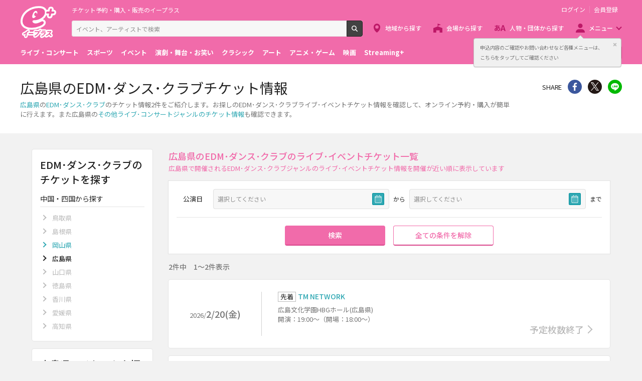

--- FILE ---
content_type: text/html;charset=UTF-8
request_url: https://eplus.jp/sf/live/edm-club/hiroshima
body_size: 7847
content:
<!DOCTYPE html><html  lang="ja">
<head  prefix="og: http://ogp.me/ns# fb: http://ogp.me/ns/fb# article: http://ogp.me/ns/article#">
<meta http-equiv="Content-Type" content="text/html; charset=UTF-8">
<script>var holidays = ['2/11/2025','2/23/2025','2/24/2025','3/20/2025','4/29/2025','5/3/2025','5/4/2025','5/5/2025','5/6/2025','7/21/2025','8/11/2025','9/15/2025','9/23/2025','10/13/2025','11/3/2025','11/23/2025','11/24/2025','1/1/2026','1/12/2026','2/11/2026','2/23/2026','3/20/2026','4/29/2026','5/3/2026','5/4/2026','5/5/2026','5/6/2026','7/20/2026','8/11/2026','9/21/2026','9/22/2026','9/23/2026','10/12/2026','11/3/2026','11/23/2026'];</script><meta name="author" content="">
<meta name="description" content="広島県のEDM･ダンス･クラブのチケット情報【2件】をご紹介！お探しのEDM･ダンス･クラブライブ･イベントチケット情報を確認して、オンライン予約・購入が簡単に行えます。無料会員登録で最新のチケット情報をお届けしています。">
<meta name="keywords" content="">
<title>広島県のEDM･ダンス･クラブチケット情報 - イープラス</title><link rel="canonical" href="https://eplus.jp/sf/live/edm-club/hiroshima"><meta name="viewport" content="width=device-width, initial-scale=1.0, minimum-scale=1.0">



<link rel="preconnect" href="https://fonts.gstatic.com/" crossorigin>
<!-- Google Tag Manager -->
<script>(function(w,d,s,l,i){w[l]=w[l]||[];w[l].push({'gtm.start':
new Date().getTime(),event:'gtm.js'});var f=d.getElementsByTagName(s)[0],
j=d.createElement(s),dl=l!='dataLayer'?'&l='+l:'';j.async=true;j.src=
'https://www.googletagmanager.com/gtm.js?id='+i+dl;f.parentNode.insertBefore(j,f);
})(window,document,'script','dataLayer','GTM-WMJR4T');</script>
<!-- End Google Tag Manager -->


    <link rel="shortcut icon" href="/s/eplus/img/favicon.ico">
    <link rel="stylesheet" href="/s/eplus/css/lib.css?date=20180731204758">
    <link rel="stylesheet" href="/s/eplus/css/style.css?date=20250116052708">

    <script src="/s/eplus/js/lib.js?date=20210218060407"></script>
    <script src="/s/eplus/js/main.js?date=20220203062035"></script>
    <script src="/s/eplus/js/gtm/gtm.js?date=20190111175648"></script>
    <script src="/s/eplus/js/sys.js?date=20200319061151"></script>
    <script src="/s/eplus/js/jquery.cookie.js"></script>
    <script src="/s/eplus/js/frontutils.js?date=20191121061714"></script>
    <script src="/s/eplus/js/common.js?date=20211118060956"></script>
    <script type="text/javascript" src="/s/eplus/js/property.js?date=20251120060324"></script>
    <script type="text/javascript" src="/s/eplus/js/ui.js?date=20200108135457"></script>
    <link rel="stylesheet" href="/s/eplus/css/tume.css?date=20180731141753">
<script type="text/javascript" src="/s/eplus/js/a3.js"></script>




<!-- ※基本共通設定 --><meta property="og:title" content="広島県のEDM･ダンス･クラブチケット情報 - イープラス" /><meta property="og:type" content="website" /><meta property="og:url" content="https://eplus.jp/sf/live/edm-club/hiroshima" /><meta property="og:image" content="https://eplus.jp/s/eplus/img/webclip.png" /><meta property="og:site_name" content="EPLUS" /><meta property="og:description" content="広島県のEDM･ダンス･クラブのチケット情報【2件】をご紹介！お探しのEDM･ダンス･クラブライブ･イベントチケット情報を確認して、オンライン予約・購入が簡単に行えます。無料会員登録で最新のチケット情報をお届けしています。" /><!-- Facebook用設定 --><meta property="fb:app_id" content="1358129764232519" /><!-- ※Twitter共通設定 --><meta name="twitter:card" content="summary" /></head>
<body >



<!-- Google Tag Manager (noscript) -->
<noscript><iframe src="https://www.googletagmanager.com/ns.html?id=GTM-WMJR4T" height="0" width="0" style="display:none;visibility:hidden"></iframe></noscript>
<!-- End Google Tag Manager (noscript) -->

    <div class="wrap">
<div class="header">
        <div class="header__inner">
          <div class="header__logo">

            <p class="header-logo"><a class="header-logo__trigger" href="/">チケット予約・購入・販売のイープラス</a></p>

          </div>
          <div class="header__search">
            <div class="header-search">
              <form class="header-search__form" action="/sf/search">
                <input name="block" type="hidden" value="true">
                <!-- BEGIN .form-search-->
                <div class="form-search">
                  <input name="keyword" class="form-search__input" id="head_keyword" type="text" placeholder="イベント、アーティストで検索" value="" maxlength="40">
                  <button class="form-search__button" id="head_search" type="submit">検索</button>
                </div>
                <!-- END .form-search-->
              </form>
            </div>
          </div>
          <div class="header__tool">
            <div class="header-tool">
              <ul class="header-tool__list">
                <li id="on-headerLink1" class="header-tool__item header-tool__item--check hidden"><a class="header-tool__trigger" href="/jyoukyou">申込み履歴</a></li>
                <li id="on-headerLink2" class="header-tool__item header-tool__item--support hidden"><a class="header-tool__trigger" href="http://support-qa.eplus.jp/hc/ja">お客さまサポート</a></li>
                <li id="off-headerLink1" class="header-tool__item header-tool__item--login hidden"><a id="login" class="header-tool__trigger" href="javascript:void(0);">ログイン</a></li>
                <li id="off-headerLink2" class="header-tool__item header-tool__item--register hidden"><a class="header-tool__trigger" href="/touroku">会員登録</a></li>
                <li class="header-tool__item header-tool__item--menu">
                  <button class="header-tool__trigger" type="button" role="button" data-toggle="menu-modal" aria-expanded="false" aria-controls="js-menu-modal">メニュー</button>
                </li>
              </ul>
            </div>
          </div>
          <div class="header__navigation">
            <div class="header-navigation">
              <ul class="header-navigation__list">
                <li class="header-navigation__item header-navigation__item--area"><a class="header-navigation__trigger" href="/sf/area">地域から探す</a></li>
                <li class="header-navigation__item header-navigation__item--venue"><a class="header-navigation__trigger" href="/sf/venue">会場から探す</a></li>
                <li class="header-navigation__item header-navigation__item--patron"><a class="header-navigation__trigger" href="/sf/word">人物・団体から探す</a></li>
                <li class="header-navigation__item header-navigation__item--menu">
                  <button class="header-navigation__trigger" role="button" aria-expanded="false" aria-controls="js-header-menu" type="button" data-action="hover" data-toggle="pulldown">メニュー</button>
                </li>
              </ul>
            </div>
          </div>
          <div class="header__modal" id="js-menu-modal" aria-expanded="false" aria-hidden="true">
            <div class="header-modal">
              <div class="header-modal__content">
                <div class="header__menu" id="js-header-menu" aria-expanded="false" aria-hidden="true">
                  <div class="header-menu">
                    <ul class="header-menu__list">
                      <li class="header-menu__item"><a class="header-menu__trigger" href="http://support-qa.eplus.jp/hc/ja">お客さまサポート  </a></li>
                      <li class="header-menu__item"><a class="header-menu__trigger" href="/sf/guide/service">はじめての方へ</a></li>
                      <li class="header-menu__item"><a class="header-menu__trigger" href="/jyoukyou">申込み履歴</a></li>
                      <li class="header-menu__item"><a class="header-menu__trigger" href="/sf/history">閲覧履歴</a></li>
                      <li class="header-menu__item"><a class="header-menu__toggle header-menu__title" role="button" aria-expanded="true" aria-controls="js-header-menu-member-list" href="#" data-toggle="collapse">会員メニュー</a>
                        <ul class="header-menu__list" id="js-header-menu-member-list" aria-expanded="true" aria-hidden="false">
                          <li class="header-menu__item"><a class="header-menu__trigger" id="headerMenu1" href="javascript:void(0)">ログアウト</a></li>
                          <li class="header-menu__item"><a class="header-menu__trigger" id="headerMenu2" href="javascript:void(0)">ID/パスワード案内</a></li>
                          <li class="header-menu__item"><a class="header-menu__trigger" id="headerMenu4" href="javascript:void(0)">登録情報変更 </a></li>
                          <li class="header-menu__item"><a class="header-menu__trigger" id="headerMenu5" href="javascript:void(0)">お気に入り登録と受信エリア設定</a></li>
                          <li class="header-menu__item"><a class="header-menu__trigger" id="headerMenu6" href="javascript:void(0)">メールマガジン設定</a></li>
                          <li class="header-menu__item"><a class="header-menu__trigger" id="headerMenu9" href="javascript:void(0)">クリップした公演</a></li>
                          <li class="header-menu__item"><a class="header-menu__trigger" id="headerMenu7" href="javascript:void(0)">得チケ</a></li>
                          <li class="header-menu__item"><a class="header-menu__trigger" id="headerMenu8" href="javascript:void(0)">退会</a></li>
                        </ul>
                      </li>
                    </ul>
                  </div>
                </div>
                <div class="header__genre">
                  <div class="header-genre"><a class="header-genre__toggle header-genre__title" role="button" aria-expanded="false" aria-controls="js-header-menu-list" href="#" data-toggle="collapse">ジャンルで探す</a>
                    <ul class="header-genre__list" id="js-header-menu-list">
                      <li class="header-genre__item header-genre__item--genre1"><a class="header-genre__trigger" href="/sf/live">ライブ・コンサート</a>
                      </li>
                      <li class="header-genre__item header-genre__item--genre2"><a class="header-genre__trigger" href="/sf/sports">スポーツ</a>
                      </li>
                      <li class="header-genre__item header-genre__item--genre3"><a class="header-genre__trigger" href="/sf/event">イベント</a>
                      </li>
                      <li class="header-genre__item header-genre__item--genre4"><a class="header-genre__trigger" href="/sf/play">演劇・舞台・お笑い</a>
                      </li>
                      <li class="header-genre__item header-genre__item--genre5"><a class="header-genre__trigger" href="/sf/classic">クラシック</a>
                      </li>
                      <li class="header-genre__item header-genre__item--genre6"><a class="header-genre__trigger" href="/sf/art">アート</a>
                      </li>
                      <li class="header-genre__item header-genre__item--genre7"><a class="header-genre__trigger" href="/sf/anime">アニメ・ゲーム</a>
                      </li>
                      <li class="header-genre__item header-genre__item--genre8"><a class="header-genre__trigger" href="/sf/movie">映画</a>
                      </li>
                      <li class="header-genre__item header-genre__item--genre221"><a class="header-genre__trigger" href="/sf/streamingplus">Streaming+</a></li>

                    </ul>
                  </div>
                </div>
                <div class="header__consignment">
                  <div class="header-consignment"><a class="header-consignment__trigger" href="https://wos.eplus.jp/">主催者向け販売サービス</a></div>
                </div>
              </div>
              <button class="header-modal__close" role="button" aria-expanded="false" aria-controls="js-menu-modal" type="button" data-toggle="menu-modal"><span class="header-modal__close-icon">閉じる</span></button>
            </div>
          </div>
        </div>
      </div>
  <main role="main">
    <!-- BEGIN .page-breadcrumbs-->
    <div class="page-breadcrumbs">
      <div class="page-breadcrumbs__inner">
        <!-- BEGIN .breadcrumb-list-->
        <div class="breadcrumb-list">
            <ul class="breadcrumb-list__list" itemscope="itemscope" itemtype="http://schema.org/BreadcrumbList">
<li class="breadcrumb-list__item" itemscope="itemscope" itemprop="itemListElement" itemtype="http://schema.org/ListItem"><a class="breadcrumb-list__trigger" href="/" itemprop="item"><span class="breadcrumb-list__name" itemprop="name">TOP</span></a><meta itemprop="position" content="1"></li><li class="breadcrumb-list__item" itemscope="itemscope" itemprop="itemListElement" itemtype="http://schema.org/ListItem"><a class="breadcrumb-list__trigger" href="/sf/live" itemprop="item"><span class="breadcrumb-list__name" itemprop="name">ライブ･コンサート</span></a><meta itemprop="position" content="2"></li><li class="breadcrumb-list__item" itemscope="itemscope" itemprop="itemListElement" itemtype="http://schema.org/ListItem"><a class="breadcrumb-list__trigger" href="/sf/live/edm-club" itemprop="item"><span class="breadcrumb-list__name" itemprop="name">EDM･ダンス･クラブ</span></a><meta itemprop="position" content="3"></li><li class="breadcrumb-list__item"><strong class="breadcrumb-list__name">広島県</strong></li></ul>

        </div>
        <!-- END .breadcrumb-list-->
      </div>
    </div>
    <!-- END .page-breadcrumbs-->
    <!-- BEGIN .page-header-->
    <header class="page-header page-header--simplesp">
      <div class="page-header__inner">
        <div class="page-header__content">
          <h1 class="page-header__title">広島県のEDM･ダンス･クラブチケット情報</h1>
          <div class="page-header__outline">
                          <div class="page-header__outline">                <p><a href="/sf/area/chugoku-shikoku/hiroshima">広島県</a>の<a href="/sf/live/edm-club">EDM･ダンス･クラブ</a>のチケット情報2件をご紹介します。お探しのEDM･ダンス･クラブライブ･イベントチケット情報を確認して、オンライン予約・購入が簡単に行えます。また広島県の<a href="/sf/live/chugoku-shikoku/hiroshima">その他ライブ･コンサートジャンルのチケット情報</a>も確認できます。</p>              </div>
          </div>
        </div>
        <div class="page-header__share">
          <!-- BEGIN .share-->
          <aside class="share">
                            <h4 class="share__title">SHARE</h4>
<!-- facewbook-->
                <div id="fb-root"></div>
                <script>(function(d, s, id) {
                  var js, fjs = d.getElementsByTagName(s)[0];
                  if (d.getElementById(id)) return;
                  js = d.createElement(s); js.id = id;
                  js.src = 'https://connect.facebook.net/ja_JP/sdk.js#xfbml=1&version=v2.10';
                  fjs.parentNode.insertBefore(js, fjs);
                }(document, 'script', 'facebook-jssdk'));</script>
                <div class="share__item share__item--facebook fb-share-button" data-href="https://eplus.jp/sf/live/edm-club/hiroshima" data-layout="button" data-size="small" data-mobile-iframe="true">
                  <a class="share__trigger fb-xfbml-parse-ignore" target="_blank" rel="noopener noreferrer" href="https://www.facebook.com/sharer/sharer.php?u=https://eplus.jp/sf/live/edm-club/hiroshima&amp;src=sdkpreparse">シェア</a>
                </div>
<!-- twitter-->
                <div class="share__item share__item--twitter">
                  <a class="share__trigger" target="_blank" rel="noopener noreferrer" href="https://twitter.com/intent/tweet?url=https://eplus.jp/sf/live/edm-club/hiroshima" onclick="window.open(this.href, 'tweetwindow', 'width=550, height=450,personalbar=0,toolbar=0,scrollbars=1,resizable=1'); return false;">Twitter</a>
                </div>
<!-- line-->
                <div class="share__item share__item--line">
                  <a class="share__trigger" onclick="window.open(this.href, 'Linewindow', 'width=554, height=470, menubar=no, toolbar=no, scrollbars=yes'); return false;" rel="nofollow noopener noreferrer" target="_blank" href="https://line.me/R/msg/text/?https://eplus.jp/sf/live/edm-club/hiroshima">line</a>
                </div>
          </aside>
          <!-- END .share-->
        </div>
      </div>
    </header>
    <!-- END .page-header-->
    <div class="page-content">
      <div class="column">
        <div class="column__main">
          
          
          <section class="section section--divider section--ticket-list" id="list">
              <!-- BEGIN .section-header__nav-->
  <header class="section-header section-header--switch">
    <div class="section-header__content">
      <h2 class="section-header__title">広島県のEDM･ダンス･クラブのライブ･イベントチケット一覧</h2>
      <p class="section-header__outline">広島県で開催されるEDM･ダンス･クラブジャンルのライブ･イベントチケット情報を開催が近い順に表示しています</p>

      <p class="section-header__outline section-header__outline--sp">2件中　1～2件表示</p>

   </div>
  </header>
  <!-- END .section-header__nav-->
            <!-- END .section-header__nav-->
            <div class="section__content">
              <div class="block-filter-button">
                <button class="button button--filter" role="button" aria-expanded="false" aria-controls="js-block-filter-modal" type="button" data-toggle="filter">条件を指定して絞り込む</button>
              </div>
              <section class="block-filter block-filter--main block-filter--modal" id="js-block-filter-modal">
                <header class="block-filter__header">
                  <h2 class="block-filter__title">条件を指定して絞り込む</h2>
                  <button class="block-filter__close" role="button" aria-expanded="false" aria-controls="js-block-filter-modal" type="button" data-toggle="filter">閉じる</button>
                </header>
                <div class="block-filter__content">
                  <form class="form-default" id="main_shiborikomi_form" action="#" method="post">
                    <div class="filter">
                      <div class="filter__content">
                        
                        
                        <fieldset class="filter__section">
                          <!-- BEGIN .filter-section-->
                          <div class="filter-section filter-section--date">
                            <div class="filter-section__header">
                              <legend class="filter-section__title">公演日</legend>
                            </div>
                            <div class="filter-section__content">
                              <div class="form">
                                <div class="form__content">
                                  <div class="form__cell">
                                    <div class="form__group">
                                      <!-- BEGIN form-date-->
                                      <label class="form-date js-datepicker js-datepicker--start">
                                        <input name="koen_from_filter" type="text" readonly="readonly" placeholder="選択してください" value="">
                                      </label>
                                      <!-- END form-date--><span class="form__suffix">から</span>
                                    </div>
                                  </div>
                                  <div class="form__cell">
                                    <div class="form__group">
                                      <!-- BEGIN form-date-->
                                      <label class="form-date js-datepicker js-datepicker--end">
                                        <input name="koen_to_filter" type="text" readonly="readonly" placeholder="選択してください" value="">
                                      </label>
                                      <!-- END form-date--><span class="form__suffix">まで</span>
                                    </div>
                                  </div>
                                </div>
                              </div>
                            </div>
                          </div>
                          <!-- END .filter-section-->
                        </fieldset>
                      </div>
                      <div class="filter__footer">
                        <div class="filter__button">
                          <button class="button button--primary" type="submit">検索</button>
                        </div>
                        <div class="filter__button">
                          <button class="button button--reset" type="button">全ての条件を解除</button>
                        </div>
                      </div>
                    </div>
                  </form>
                <input type="hidden" name="so_kensu" value="2">

                </div>
              </section>
              <div class="block-conditions">
                
<p>2件中　1～2件表示</p>

              </div>
            
              <div class="block-ticket-list">
                <div class="block-ticket-list__content output">
                  
                  <a class="ticket-item ticket-item--kouen" href="/sf/detail/0092520001-P0030078P021001">
  <section class="ticket-item__inner">
    <div class="ticket-item__left">

      <p class="ticket-item__date"><span class="ticket-item__yyyy">2026/</span><span class="ticket-item__mmdd">2/20(金)</span></p>

    </div>
    <div class="ticket-item__right">
      <header class="ticket-item__header">
        <h3 class="ticket-item__title">
          
            <span class="label-ticket">先着</span>TM NETWORK 
          
        </h3>
      </header>
      <div class="ticket-item__content">
        <div class="ticket-item__venue">
          <p>広島文化学園HBGホール(広島県)</p>
        </div>
        <div class="ticket-item__text">
          <p>開演：19:00～（開場：18:00～）</p>
        </div>
        <div class="ticket-item__status">
          <p class="ticket-status"><p class="ticket-status"><span class="ticket-status__item ticket-status__item--end ticket-status__item--arrow">予定枚数終了</span></p>
          </p>
        </div>
      </div>
    </div>
  </section>
</a><a class="ticket-item ticket-item--kouen" href="/sf/detail/4457020001-P0030001P021001">
  <section class="ticket-item__inner">
    <div class="ticket-item__left">

      <p class="ticket-item__date"><span class="ticket-item__yyyy">2026/</span><span class="ticket-item__mmdd">4/19(日)</span></p>

    </div>
    <div class="ticket-item__right">
      <header class="ticket-item__header">
        <h3 class="ticket-item__title">
          
            <span class="label-ticket">先着</span>REBEL DREAD HARDWARE DISCIPLES OF BASS TOUR’26 IN HIROSHIMA
          
        </h3>
      </header>
      <div class="ticket-item__content">
        <div class="ticket-item__venue">
          <p>広島クラブクアトロ(広島県)</p>
        </div>
        <div class="ticket-item__text">
          <p>開演：17:00～（開場：17:00～）</p>
        </div>
        <div class="ticket-item__status">
          <p class="ticket-status"><p class="ticket-status"><span class="ticket-status__item ticket-status__item--accepting ticket-status__item--arrow">受付中</span></p>
          </p>
        </div>
      </div>
    </div>
  </section>
</a>
                </div>
                
              </div>
        </div>
      </section></div>
        <div class="column__left" id="search">
          <nav class="section">
  <!-- BEGIN .section-header__nav-->
  <header class="section-header">
    <div class="section-header__content">
      <h2 class="section-header__title">EDM･ダンス･クラブのチケットを探す</h2>
    </div>
  </header>
  <!-- END .section-header__nav-->
  <div class="section__content">


    <section class="block">
      <header class="block__header">
        <h3 class="block__title">中国・四国から探す</h3><a class="block__toggle" href="#" role="button" data-toggle="collapse" aria-controls="js-collapse-1" aria-expanded="false">&nbsp;</a>
      </header>
      <div class="block__content" id="js-collapse-1">
        <!-- BEGIN .list-link-->
        <div class="list-link">
          <ul class="list-link__list">
            
<li class="list-link__item">
  <div class="list-link__inner"><span class="list-link__trigger">鳥取県</span>
  </div>
</li>


<li class="list-link__item">
  <div class="list-link__inner"><span class="list-link__trigger">島根県</span>
  </div>
</li>


<li class="list-link__item">
  <div class="list-link__inner"><a class="list-link__trigger" href="/sf/live/edm-club/okayama">岡山県</a>
  </div>
</li>


<li class="list-link__item  list-link__item--current">
  <div class="list-link__inner"><strong class="list-link__trigger">広島県</strong>
  </div>
</li>
 

<li class="list-link__item">
  <div class="list-link__inner"><span class="list-link__trigger">山口県</span>
  </div>
</li>


<li class="list-link__item">
  <div class="list-link__inner"><span class="list-link__trigger">徳島県</span>
  </div>
</li>


<li class="list-link__item">
  <div class="list-link__inner"><span class="list-link__trigger">香川県</span>
  </div>
</li>


<li class="list-link__item">
  <div class="list-link__inner"><span class="list-link__trigger">愛媛県</span>
  </div>
</li>


<li class="list-link__item">
  <div class="list-link__inner"><span class="list-link__trigger">高知県</span>
  </div>
</li>


          </ul>
        </div>
        <!-- END .list-link-->
      </div>
    </section>


  </div>
</nav>

          
          <nav class="section">
  <!-- BEGIN .section-header__nav-->
  <header class="section-header">
    <div class="section-header__content">
      <h2 class="section-header__title">広島県のチケットを探す</h2>
    </div>
  </header>
  <!-- END .section-header__nav-->
  <div class="section__content">

    <section class="block">
      <header class="block__header">
        <h3 class="block__title">ライブ･コンサートジャンルから探す</h3><a class="block__toggle" href="#" role="button" data-toggle="collapse" aria-controls="js-collapse-4" aria-expanded="false">&nbsp;</a>
      </header>
      <div class="block__content" id="js-collapse-4">
        <!-- BEGIN .list-link-->
        <div class="list-link">
          <ul class="list-link__list">
            
<li class="list-link__item">
  <div class="list-link__inner">
    <span class="list-link__trigger">フェス</span>
  </div>
</li>

<li class="list-link__item">
  <div class="list-link__inner"><a class="list-link__trigger" href="/sf/live/j-pop/hiroshima">J-POP</a>
  </div>
</li>

<li class="list-link__item">
  <div class="list-link__inner"><a class="list-link__trigger" href="/sf/live/english-song/hiroshima">洋楽</a>
  </div>
</li>

<li class="list-link__item">
  <div class="list-link__inner"><a class="list-link__trigger" href="/sf/live/rock-indies/hiroshima">ロック･バンド･インディーズ</a>
  </div>
</li>

<li class="list-link__item">
  <div class="list-link__inner"><a class="list-link__trigger" href="/sf/live/visual/hiroshima">ヴィジュアル系</a>
  </div>
</li>

<li class="list-link__item">
  <div class="list-link__inner"><a class="list-link__trigger" href="/sf/live/k-pop-asian/hiroshima">K-POP･韓流･アジア</a>
  </div>
</li>

<li class="list-link__item  list-link__item--current">
  <div class="list-link__inner">
    <strong class="list-link__trigger">EDM･ダンス･クラブ</strong>
  </div>
</li>

<li class="list-link__item">
  <div class="list-link__inner"><a class="list-link__trigger" href="/sf/live/idol/hiroshima">アイドル</a>
  </div>
</li>

<li class="list-link__item">
  <div class="list-link__inner"><a class="list-link__trigger" href="/sf/live/voiceactor-live/hiroshima">声優ライブ</a>
  </div>
</li>

<li class="list-link__item">
  <div class="list-link__inner"><a class="list-link__trigger" href="/sf/live/anime-song/hiroshima">アニソン･歌い手･ボカロ</a>
  </div>
</li>

<li class="list-link__item">
  <div class="list-link__inner"><a class="list-link__trigger" href="/sf/live/game-music/hiroshima">ゲーム音楽</a>
  </div>
</li>

<li class="list-link__item">
  <div class="list-link__inner"><a class="list-link__trigger" href="/sf/live/jazz-fusion/hiroshima">ジャズ･フュージョン</a>
  </div>
</li>

<li class="list-link__item">
  <div class="list-link__inner"><a class="list-link__trigger" href="/sf/live/reggae/hiroshima">レゲエ</a>
  </div>
</li>

<li class="list-link__item">
  <div class="list-link__inner"><a class="list-link__trigger" href="/sf/live/punk-ska/hiroshima">パンク･スカ</a>
  </div>
</li>

<li class="list-link__item">
  <div class="list-link__inner">
    <span class="list-link__trigger">ヒップホップ･ラップ</span>
  </div>
</li>

<li class="list-link__item">
  <div class="list-link__inner"><a class="list-link__trigger" href="/sf/live/seoul-rnb/hiroshima">ソウル･R&B･ゴスペル</a>
  </div>
</li>

<li class="list-link__item">
  <div class="list-link__inner"><a class="list-link__trigger" href="/sf/live/metal-core/hiroshima">メタル･ハードコア</a>
  </div>
</li>

<li class="list-link__item">
  <div class="list-link__inner"><a class="list-link__trigger" href="/sf/live/movie-soundtrack/hiroshima">映画音楽･イージーリスニング</a>
  </div>
</li>

<li class="list-link__item">
  <div class="list-link__inner">
    <span class="list-link__trigger">ワールドミュージック</span>
  </div>
</li>

<li class="list-link__item">
  <div class="list-link__inner">
    <span class="list-link__trigger">フォーク･ニューミュージック</span>
  </div>
</li>

<li class="list-link__item">
  <div class="list-link__inner">
    <span class="list-link__trigger">ブルース･カントリー</span>
  </div>
</li>

<li class="list-link__item">
  <div class="list-link__inner">
    <span class="list-link__trigger">ボサノバ･ラテン</span>
  </div>
</li>

<li class="list-link__item">
  <div class="list-link__inner">
    <span class="list-link__trigger">シャンソン･カンツォーネ</span>
  </div>
</li>

<li class="list-link__item">
  <div class="list-link__inner">
    <span class="list-link__trigger">ヒーリング･ニューエイジ</span>
  </div>
</li>

<li class="list-link__item">
  <div class="list-link__inner"><a class="list-link__trigger" href="/sf/live/enka/hiroshima">演歌･民謡</a>
  </div>
</li>

<li class="list-link__item">
  <div class="list-link__inner"><a class="list-link__trigger" href="/sf/live/popular-song/hiroshima">歌謡曲</a>
  </div>
</li>

          </ul>
        </div>
        <!-- END .list-link-->
      </div>
    </section>


  </div>
</nav>
        </div>
    </div>
    <div class="page-tool"><a class="page-tool__button page-tool__button--list" href="#list"><span class="page-tool__label">一覧</span></a><a class="page-tool__button page-tool__button--search" href="#search"><span class="page-tool__label">探す</span></a>
    </div>
  </div></main>
      <footer class="footer">
        <div class="footer__inner"><a class="footer__btn" href="#page-top">ページトップへ</a>
          <div class="footer__top">
            <nav class="footer__link-box">
              <div class="footer__link-title">サイトご利用について</div>
              <div class="footer__link-content">
                <ul class="footer__link-list">
                  <li class="footer__link-item"> <a class="footer__link-trigger" href="/sf/customer/rule">利用規約</a></li>
                  <li class="footer__link-item"> <a class="footer__link-trigger" href="/sf/customer/sp_rule">Streaming+利用規約</a></li>
                  <li class="footer__link-item"> <a class="footer__link-trigger" href="/sf/law/privacy">プライバシーポリシー</a></li>
                  <li class="footer__link-item"> <a class="footer__link-trigger" href="/sf/law/specific">特定商取引法に基づく表示</a></li>
                  <li class="footer__link-item"> <a class="footer__link-trigger" href="/sf/law/specific-sake">特定商取引法に基づく表示(お酒)</a></li>
                  <li class="footer__link-item"> <a class="footer__link-trigger" href="/sf/yakkan">旅行業登録表・約款等</a></li>
                </ul>
                <ul class="footer__link-list">
                  <li class="footer__link-item"> <a class="footer__link-trigger" href="/touroku">新規会員登録 </a></li>
                  <li class="footer__link-item"> <a class="footer__link-trigger" href="/taikai">退会受付</a></li>
                  <li class="footer__link-item"> <a class="footer__link-trigger" href="/sf/updated_events">公演中止・延期・変更</a></li>
                  <li class="footer__link-item"> <a class="footer__link-trigger" href="/sf/security">推奨環境</a></li>
                  <li class="footer__link-item"> <a class="footer__link-trigger" href="/sf/guide/service">はじめての方へ</a></li>
                  <li class="footer__link-item"> <a class="footer__link-trigger" href="/sf/law/customer-harassment-policy">カスタマーハラスメントポリシー</a></li>
                </ul>
              </div>
            </nav>
            <nav class="footer__link-box">
              <div class="footer__link-title">スマートフォンアプリ</div>
              <ul class="footer__link-list">
                <li class="footer__link-item"> <a class="footer__link-trigger" href="/sf/guide/ios-info">イープラスアプリ</a></li>
                <!-- li class="footer__link-item"> <a class="footer__link-trigger" href="/sf/guide/fesplus-app">FesPlus</a></li --><!-- 2022.09.30 コメントアウト -->
                <li class="footer__link-item"> <a class="footer__link-trigger" href="/sf/guide/ccl">チラシクラシック</a></li>
                <!--li class="footer__link-item"> <a class="footer__link-trigger" href="/sf/guide/cst">チラシステージ</a></li --><!-- 2022.09.30 コメントアウト -->
                <li class="footer__link-item"> <a class="footer__link-trigger" href="/sf/guide/museum">チラシミュージアム</a></li>
              </ul>
            </nav>
            <nav class="footer__link-box">
              <div class="footer__link-title">公式SNS</div>
              <ul class="footer__link-list">
                <li class="footer__link-item footer__link-item--twitter"><a class="footer__link-trigger" href="https://x.com/eplusjp">X</a></li>
                <li class="footer__link-item footer__link-item--facebook"><a class="footer__link-trigger" href="https://www.facebook.com/eplusjp">Facebook</a></li>
                <li class="footer__link-item footer__link-item--youtube"><a class="footer__link-trigger" href="https://www.youtube.com/user/eplusmovie">Youtube</a></li>
                <li class="footer__link-item footer__link-item--instagram"><a class="footer__link-trigger" href="https://www.instagram.com/eplus_official/">Instagram</a></li>
                <li class="footer__link-item footer__link-item--tiktok"><a class="footer__link-trigger" href="https://www.tiktok.com/@eplus_official">TikTok</a></li>
              </ul>
            </nav>
            <nav class="footer__link-box">
              <div class="footer__link-title">会社情報</div>
              <ul class="footer__link-list">
                <li class="footer__link-item"> <a class="footer__link-trigger" href="https://corp.eplus.jp/">株式会社イープラス</a></li>
                <li class="footer__link-item"> <a class="footer__link-trigger" href="https://corp.eplus.jp/press-release/index.html">プレスリリース</a></li>
                <li class="footer__link-item"> <a class="footer__link-trigger" href="https://corp.eplus.jp/recruit/index.html">採用情報</a></li>
                <li class="footer__link-item"> <a class="footer__link-trigger" href="https://agent.eplus.jp/artist">契約・提携アーティスト</a></li>
                <li class="footer__link-item"> <a class="footer__link-trigger" href="https://agent.eplus.jp/">公演企画制作・レーベル</a></li>
              </ul>
            </nav>
          </div>
          <div class="footer__bottom footer__bottom--column">
            <p class="footer__copy"><small>Copyright eplus inc. All Rights Reserved.</small></p>
            <ul class="footer__banner">
              <li class="footer__banner-list"> <a class="footer__banner-link" href="/sf/guide/familymart" target="_blank"><img class="footer__banner-img" src="/s/eplus/img/banner04.png" alt="ファミリマートポスター一覧"></a></li>
              <!--<li class="footer__banner-list"> <img class="footer__banner-img" src="/s/eplus/img/banner01.png" alt="licensed by JASRAC"></li>-->
              <!--<li class="footer__banner-list"> <img class="footer__banner-img" src="/s/eplus/img/nextone.png" alt=""></li>-->
              <li class="footer__banner-list"> <a class="footer__banner-link" href="https://ftaj.jp/" target="_blank"><img class="footer__banner-img" src="/s/eplus/img/fta.jpg" alt="チケット適正流通協議会"></a></li>
              <li class="footer__banner-list"> <a class="footer__banner-link" href="https://ftaj.jp/pressrelease_20200304.pdf" target="_blank"><img class="footer__banner-img" src="/s/eplus/img/banner2003.png" alt="春は来る"></a></li>
              <li class="footer__banner-list"> <a class="footer__banner-link" href="http://www.acpc.or.jp/activity/otm/" target="_blank" rel="noopener noreferrer"><img class="footer__banner-img" src="/s/eplus/img/banner02.png" alt="OTM 偽造チケットにご注意!!"></a></li>
              <li class="footer__banner-list"> <a class="footer__banner-link" href="http://acpc.or.jp/activity/concert/" target="_blank" rel="noopener noreferrer"><img class="footer__banner-img" src="/s/eplus/img/banner03.png" alt="公演を楽しむためのルール ライブ・エンタテインメントの約款"></a></li>
              <li class="footer__banner-list"> <a class="footer__banner-link" href="http://www.tenbai-no.jp" target="_blank" rel="noopener noreferrer"><img class="footer__banner-img" src="/s/eplus/img/banner05.png" alt="私たちは音楽の未来を奪うチケットの高額転売に反対します"></a></li>
            </ul>
          </div>
        </div>
      </footer>

    </div></body>
</html>


--- FILE ---
content_type: image/svg+xml
request_url: https://eplus.jp/s/eplus/img/icon_footer_eplus.svg
body_size: 1229
content:
<svg id="レイヤー_1" data-name="レイヤー 1" xmlns="http://www.w3.org/2000/svg" viewBox="0 0 44 28"><defs><style>.cls-1{fill:#ccc}</style></defs><title>アートボード 1</title><path class="cls-1" d="M27.41 18.63a7.93 7.93 0 0 0-2.74 1 15.35 15.35 0 0 1-6.82 2 5.18 5.18 0 0 1-3.44-1.28 2.23 2.23 0 0 1-.7-1.59c0-1.59 2-1.59 2.82-1.59 6.53 0 14.43-4.89 14.43-11a5.1 5.1 0 0 0-1.42-3.76C28.17 1.12 25.79.39 22.66.39 12.18.39.54 7.19 0 18.18a7.78 7.78 0 0 0 2.07 6c2.16 2.25 6 3.49 10.86 3.49a26.76 26.76 0 0 0 10.22-2.09c2-.82 6.2-2.54 6.2-5.15a1.71 1.71 0 0 0-.55-1.14 2 2 0 0 0-1.39-.66zm-9-14.34c1.36 0 1.95 1.23 2 2.3A6.14 6.14 0 0 1 20 9.21a2.16 2.16 0 0 0-1.51-2.51c-1-.18-2 .75-2.28 2.09a2.23 2.23 0 0 0 1.43 2.74 1.64 1.64 0 0 0 1.28-.34 11.2 11.2 0 0 1-1.15 1.48A4.46 4.46 0 0 1 15 14.28a1.54 1.54 0 0 1-1.11-.45 2.51 2.51 0 0 1-.6-1.71c.03-1.89 1.89-7.83 5.11-7.83zM43 5.21h-2.48a.52.52 0 0 1-.45-.63l.42-2.41a1 1 0 0 0-1-1.21h-.33a1.5 1.5 0 0 0-1.42 1.21l-.43 2.41a.8.8 0 0 1-.68.63h-2.46a1.5 1.5 0 0 0-1.42 1.21l-.06.33a1 1 0 0 0 1 1.21h2.41a.51.51 0 0 1 .53.58L36.19 11a1 1 0 0 0 1 1.21h.33A1.5 1.5 0 0 0 38.93 11l.43-2.39a.79.79 0 0 1 .75-.61h2.39a1.5 1.5 0 0 0 1.42-1.21l.08-.37a1 1 0 0 0-1-1.21z"/></svg>

--- FILE ---
content_type: image/svg+xml
request_url: https://eplus.jp/s/eplus/img/icon_footer_tiktok.svg
body_size: 525
content:
<svg id="icons" xmlns="http://www.w3.org/2000/svg" viewBox="0 0 800 800"><style>.st0{fill:#bcbcbd}</style><path class="st0" d="M661.7 171.4c-5.4-2.8-10.7-5.8-15.7-9.2-14.8-9.8-28.4-21.3-40.4-34.3-30.2-34.5-41.4-69.5-45.6-94h.2c-3.5-20.3-2-33.5-1.8-33.5H421v531c0 7.1 0 14.2-.3 21.1 0 .9-.1 1.7-.1 2.6 0 .4 0 .8-.1 1.2v.3c-2.9 38.7-24.9 73.4-58.7 92.6-17.3 9.9-36.9 15-56.8 15-64 0-115.8-52.2-115.8-116.6S241 430.9 305 430.9c12.1 0 24.1 1.9 35.7 5.6l.2-139.8c-70.7-9.1-142 11.7-196.6 57.5-23.7 20.6-43.6 45.1-58.8 72.5-5.8 10-27.7 50.2-30.3 115.3-1.7 37 9.4 75.3 14.7 91.2v.3c3.3 9.3 16.2 41.2 37.3 68 17 21.5 37 40.4 59.5 56.1v-.3l.3.3c66.5 45.2 140.2 42.2 140.2 42.2 12.8-.5 55.5 0 104-23 53.8-25.5 84.5-63.5 84.5-63.5 19.6-22.7 35.2-48.6 46-76.5 12.4-32.7 16.6-71.8 16.6-87.5V267.7c1.7 1 23.9 15.7 23.9 15.7s32 20.5 81.8 33.8c35.8 9.5 84 11.5 84 11.5V192.4c-16.9 1.8-51.2-3.5-86.3-21z"/></svg>